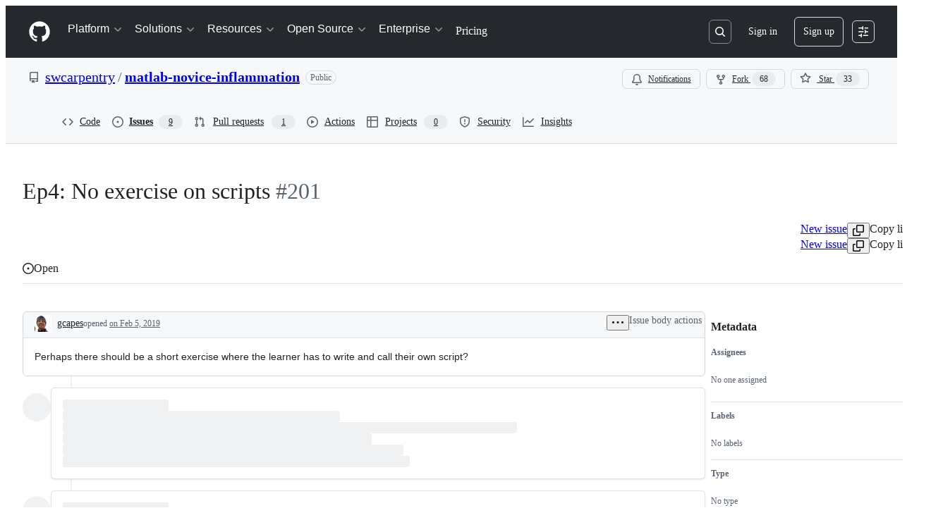

--- FILE ---
content_type: text/plain; charset=utf-8
request_url: https://github.com/_graphql?body=%7B%22persistedQueryName%22%3A%22IssueViewerSecondaryViewQuery%22%2C%22query%22%3A%2215ed3836c8be7f5653b68f1a4af9d648%22%2C%22variables%22%3A%7B%22markAsRead%22%3Atrue%2C%22number%22%3A201%2C%22owner%22%3A%22swcarpentry%22%2C%22repo%22%3A%22matlab-novice-inflammation%22%7D%7D
body_size: 1134
content:
{"data":{"repository":{"issue":{"id":"MDU6SXNzdWU0MDY3NDI3NzM=","isTransferInProgress":false,"parent":null,"viewerCanReopen":false,"viewerCanClose":false,"authorAssociation":"CONTRIBUTOR","discussion":null,"repository":{"slashCommandsEnabled":false,"codeOfConductFileUrl":"https://github.com/swcarpentry/matlab-novice-inflammation/blob/main/CODE_OF_CONDUCT.md","securityPolicyUrl":null,"contributingFileUrl":"https://github.com/swcarpentry/matlab-novice-inflammation/blob/main/CONTRIBUTING.md","supportFileUrl":null,"id":"MDEwOlJlcG9zaXRvcnkyNzkxODA4NA==","databaseId":27918084,"name":"matlab-novice-inflammation","owner":{"__typename":"Organization","login":"swcarpentry","id":"MDEyOk9yZ2FuaXphdGlvbjIyMzgzNTg=","enterprise":null},"nameWithOwner":"swcarpentry/matlab-novice-inflammation","isArchived":false,"viewerCanPinIssues":false,"viewerCopilotCodingAgentEligibility":null,"isPrivate":false,"visibility":"PUBLIC","viewerCanPush":false},"title":"Ep4: No exercise on scripts","number":201,"databaseId":406742773,"linkedBranches":{"nodes":[]},"closedByPullRequestsReferences":{"nodes":[]},"linkedPullRequests":{"nodes":[]},"viewerCanLinkBranches":false,"topBlockedBy":{"nodes":[],"pageInfo":{"hasNextPage":false}},"topBlocking":{"nodes":[],"pageInfo":{"hasNextPage":false}},"issueDependenciesSummary":{"blockedBy":0,"blocking":0},"viewerCanUpdateMetadata":false,"threadSubscriptionChannel":null,"viewerThreadSubscriptionFormAction":"NONE","viewerCustomSubscriptionEvents":[],"participants":{"nodes":[{"__typename":"User","id":"MDQ6VXNlcjEyNDQ2Mjcw","login":"gcapes","name":"Gerard Capes","profileResourcePath":"/gcapes","avatarUrl":"https://avatars.githubusercontent.com/u/12446270?s=64&u=614eb7148b275970d362e30303810aec613e0250&v=4"}],"totalCount":1},"viewerCanConvertToDiscussion":false,"viewerCanDelete":false,"viewerCanTransfer":false,"viewerCanType":false,"viewerCanLock":false,"suggestedActors":{"nodes":[{"__typename":"Bot","__isActor":"Bot","id":"BOT_kgDOC9w8XQ","login":"copilot-swe-agent","name":"copilot-swe-agent","profileResourcePath":"/apps/copilot-swe-agent","avatarUrl":"https://avatars.githubusercontent.com/in/1143301?s=64&v=4","isCopilot":true,"isAgent":true,"displayName":"Copilot","__isNode":"Bot"},{"__typename":"User","__isActor":"User","id":"MDQ6VXNlcjEyNDQ2Mjcw","login":"gcapes","name":"Gerard Capes","profileResourcePath":"/gcapes","avatarUrl":"https://avatars.githubusercontent.com/u/12446270?s=64&u=614eb7148b275970d362e30303810aec613e0250&v=4","__isNode":"User"}]},"taskListSummary":{"itemCount":0,"completeCount":0},"tasklistBlocksCompletion":null,"trackedInIssues":{"nodes":[],"totalCount":0},"__isComment":"Issue","viewerCanReadUserContentEdits":true,"lastEditedAt":null,"lastUserContentEdit":null,"showSpammyBadge":false,"viewerCanReport":false,"viewerCanReportToMaintainer":false,"viewerCanBlockFromOrg":false,"viewerCanUnblockFromOrg":false,"subIssues":{"nodes":[]},"subIssuesConnection":{"totalCount":0},"projectItemsNext":{"edges":[],"pageInfo":{"endCursor":null,"hasNextPage":false}},"milestone":null,"state":"OPEN","blockedBy":{"nodes":[]}},"id":"MDEwOlJlcG9zaXRvcnkyNzkxODA4NA=="}}}

--- FILE ---
content_type: application/javascript
request_url: https://github.githubassets.com/assets/43771-70e493bfe06e.js
body_size: 10122
content:
(globalThis.webpackChunk_github_ui_github_ui=globalThis.webpackChunk_github_ui_github_ui||[]).push([[43539,43771,45786],{241:(e,t,n)=>{"use strict";n.d(t,{A:()=>r});let r=n(41917).A.Symbol},9802:(e,t,n)=>{"use strict";n.d(t,{e:()=>i});var r=n(83592);function i(e){return(0,r.s)(e,Date.now())}},18679:(e,t,n)=>{"use strict";n.d(t,{s:()=>AnalyticsClient});let r=["utm_source","utm_medium","utm_campaign","utm_term","utm_content","scid"];var i=n(36301);let AnalyticsClient=class AnalyticsClient{constructor(e){this.options=e}get collectorUrl(){return this.options.collectorUrl}get clientId(){return this.options.clientId?this.options.clientId:(0,i.y)()}createEvent(e){return{page:location.href,title:document.title,context:{...this.options.baseContext,...function(){let e={};try{for(let[t,n]of new URLSearchParams(window.location.search)){let i=t.toLowerCase();r.includes(i)&&(e[i]=n)}return e}catch(e){return{}}}(),...e}}}sendPageView(e){let t=this.createEvent(e);this.send({page_views:[t]})}sendEvent(e,t){let n={...this.createEvent(t),type:e};this.send({events:[n]})}send({page_views:e,events:t}){let n=JSON.stringify({client_id:this.clientId,page_views:e,events:t,request_context:{referrer:function(){let e;try{e=window.top.document.referrer}catch(t){if(window.parent)try{e=window.parent.document.referrer}catch(e){}}return""===e&&(e=document.referrer),e}(),user_agent:navigator.userAgent,screen_resolution:function(){try{return`${screen.width}x${screen.height}`}catch(e){return"unknown"}}(),browser_resolution:function(){let e=0,t=0;try{return"number"==typeof window.innerWidth?(t=window.innerWidth,e=window.innerHeight):null!=document.documentElement&&null!=document.documentElement.clientWidth?(t=document.documentElement.clientWidth,e=document.documentElement.clientHeight):null!=document.body&&null!=document.body.clientWidth&&(t=document.body.clientWidth,e=document.body.clientHeight),`${t}x${e}`}catch(e){return"unknown"}}(),browser_languages:navigator.languages?navigator.languages.join(","):navigator.language||"",pixel_ratio:window.devicePixelRatio,timestamp:Date.now(),tz_seconds:-60*new Date().getTimezoneOffset()}});try{if(navigator.sendBeacon)return void navigator.sendBeacon(this.collectorUrl,n)}catch{}fetch(this.collectorUrl,{method:"POST",cache:"no-cache",headers:{"Content-Type":"application/json"},body:n,keepalive:!1})}}},23125:(e,t,n)=>{"use strict";n.d(t,{A:()=>c});var r=n(23149),i=n(41917);let o=function(){return i.A.Date.now()};var l=n(71946),a=Math.max,s=Math.min;let c=function(e,t,n){var i,c,u,d,h,f,p=0,m=!1,g=!1,y=!0;if("function"!=typeof e)throw TypeError("Expected a function");function _(t){var n=i,r=c;return i=c=void 0,p=t,d=e.apply(r,n)}function b(e){var n=e-f,r=e-p;return void 0===f||n>=t||n<0||g&&r>=u}function w(){var e,n,r,i=o();if(b(i))return x(i);h=setTimeout(w,(e=i-f,n=i-p,r=t-e,g?s(r,u-n):r))}function x(e){return(h=void 0,y&&i)?_(e):(i=c=void 0,d)}function E(){var e,n=o(),r=b(n);if(i=arguments,c=this,f=n,r){if(void 0===h)return p=e=f,h=setTimeout(w,t),m?_(e):d;if(g)return clearTimeout(h),h=setTimeout(w,t),_(f)}return void 0===h&&(h=setTimeout(w,t)),d}return t=(0,l.A)(t)||0,(0,r.A)(n)&&(m=!!n.leading,u=(g="maxWait"in n)?a((0,l.A)(n.maxWait)||0,t):u,y="trailing"in n?!!n.trailing:y),E.cancel=function(){void 0!==h&&clearTimeout(h),p=0,i=f=c=h=void 0},E.flush=function(){return void 0===h?d:x(o())},E}},23149:(e,t,n)=>{"use strict";n.d(t,{A:()=>r});let r=function(e){var t=typeof e;return null!=e&&("object"==t||"function"==t)}},23224:(e,t,n)=>{"use strict";n.d(t,{A:()=>l});var r=n(91251),i=/[\\^$.*+?()[\]{}|]/g,o=RegExp(i.source);let l=function(e){return(e=(0,r.A)(e))&&o.test(e)?e.replace(i,"\\$&"):e}},31635:(e,t,n)=>{"use strict";n.d(t,{AQ:()=>l,Cg:()=>i,Me:()=>a,N3:()=>o,Tt:()=>r,xN:()=>s});function r(e,t){var n={};for(var r in e)Object.prototype.hasOwnProperty.call(e,r)&&0>t.indexOf(r)&&(n[r]=e[r]);if(null!=e&&"function"==typeof Object.getOwnPropertySymbols)for(var i=0,r=Object.getOwnPropertySymbols(e);i<r.length;i++)0>t.indexOf(r[i])&&Object.prototype.propertyIsEnumerable.call(e,r[i])&&(n[r[i]]=e[r[i]]);return n}function i(e,t,n,r){var i,o=arguments.length,l=o<3?t:null===r?r=Object.getOwnPropertyDescriptor(t,n):r;if("object"==typeof Reflect&&"function"==typeof Reflect.decorate)l=Reflect.decorate(e,t,n,r);else for(var a=e.length-1;a>=0;a--)(i=e[a])&&(l=(o<3?i(l):o>3?i(t,n,l):i(t,n))||l);return o>3&&l&&Object.defineProperty(t,n,l),l}function o(e){return this instanceof o?(this.v=e,this):new o(e)}function l(e,t,n){if(!Symbol.asyncIterator)throw TypeError("Symbol.asyncIterator is not defined.");var r,i=n.apply(e,t||[]),l=[];return r=Object.create(("function"==typeof AsyncIterator?AsyncIterator:Object).prototype),a("next"),a("throw"),a("return",function(e){return function(t){return Promise.resolve(t).then(e,u)}}),r[Symbol.asyncIterator]=function(){return this},r;function a(e,t){i[e]&&(r[e]=function(t){return new Promise(function(n,r){l.push([e,t,n,r])>1||s(e,t)})},t&&(r[e]=t(r[e])))}function s(e,t){try{var n;(n=i[e](t)).value instanceof o?Promise.resolve(n.value.v).then(c,u):d(l[0][2],n)}catch(e){d(l[0][3],e)}}function c(e){s("next",e)}function u(e){s("throw",e)}function d(e,t){e(t),l.shift(),l.length&&s(l[0][0],l[0][1])}}function a(e){var t,n;return t={},r("next"),r("throw",function(e){throw e}),r("return"),t[Symbol.iterator]=function(){return this},t;function r(r,i){t[r]=e[r]?function(t){return(n=!n)?{value:o(e[r](t)),done:!1}:i?i(t):t}:i}}function s(e){if(!Symbol.asyncIterator)throw TypeError("Symbol.asyncIterator is not defined.");var t,n=e[Symbol.asyncIterator];return n?n.call(e):(e=function(e){var t="function"==typeof Symbol&&Symbol.iterator,n=t&&e[t],r=0;if(n)return n.call(e);if(e&&"number"==typeof e.length)return{next:function(){return e&&r>=e.length&&(e=void 0),{value:e&&e[r++],done:!e}}};throw TypeError(t?"Object is not iterable.":"Symbol.iterator is not defined.")}(e),t={},r("next"),r("throw"),r("return"),t[Symbol.asyncIterator]=function(){return this},t);function r(n){t[n]=e[n]&&function(t){return new Promise(function(r,i){var o,l,a;o=r,l=i,a=(t=e[n](t)).done,Promise.resolve(t.value).then(function(e){o({value:e,done:a})},l)})}}}"function"==typeof SuppressedError&&SuppressedError},34052:(e,t,n)=>{"use strict";var r=n(9963),i=n(41241),o=n(90007).loadQuery,l=n(13635),a=n(50456),s=n(40121),c=n(7360),u=n(73720),d=n(42695),h=n(15940),f=n(39420),p=n(6505),m=n(71517),g=n(7058),y=n(53386),_=n(91529),b=n(69487);e.exports={ConnectionHandler:b.ConnectionHandler,applyOptimisticMutation:b.applyOptimisticMutation,commitLocalUpdate:b.commitLocalUpdate,commitMutation:b.commitMutation,graphql:b.graphql,readInlineData:b.readInlineData,requestSubscription:b.requestSubscription,EntryPointContainer:r,RelayEnvironmentProvider:a,ProfilerContext:l,fetchQuery:b.fetchQuery,loadQuery:o,loadEntryPoint:i,useFragment:c,useLazyLoadQuery:u,useEntryPointLoader:s,useQueryLoader:p,useMutation:d,usePaginationFragment:h,usePreloadedQuery:f,useRefetchableFragment:m,useRelayEnvironment:g,useSubscribeToInvalidationState:y,useSubscription:_}},34784:(e,t,n)=>{e.exports=n(34052)},37732:(e,t,n)=>{"use strict";n.d(t,{a:()=>l});let r=new Set(["children","localName","ref","style","className"]),i=new WeakMap,o=(e,t,n,r,o)=>{let l,a,s=null==o?void 0:o[t];void 0===s||n===r?null==n&&t in HTMLElement.prototype?e.removeAttribute(t):e[t]=n:(void 0===(l=i.get(e))&&i.set(e,l=new Map),a=l.get(s),void 0!==n?void 0===a?(l.set(s,a={handleEvent:n}),e.addEventListener(s,a)):a.handleEvent=n:void 0!==a&&(l.delete(s),e.removeEventListener(s,a)))};function l(e=window.React,t,n,i,a){let s,c,u;void 0===t?({tagName:c,elementClass:u,events:i,displayName:a}=e,s=e.react):(s=e,u=n,c=t);let d=s.Component,h=s.createElement,f=new Set(Object.keys(null!=i?i:{}));let v=class v extends d{constructor(){super(...arguments),this.o=null}t(e){if(null!==this.o)for(let t in this.i)o(this.o,t,this.props[t],e?e[t]:void 0,i)}componentDidMount(){var e;this.t(),null==(e=this.o)||e.removeAttribute("defer-hydration")}componentDidUpdate(e){this.t(e)}render(){let{_$Gl:e,...t}=this.props;this.h!==e&&(this.u=t=>{null!==e&&("function"==typeof e?e(t):e.current=t),this.o=t,this.h=e}),this.i={};let n={ref:this.u};for(let[e,i]of Object.entries(t))r.has(e)?n["className"===e?"class":e]=i:f.has(e)||e in u.prototype?this.i[e]=i:n[e]=i;return n.suppressHydrationWarning=!0,h(c,n)}};v.displayName=null!=a?a:u.name;let p=s.forwardRef((e,t)=>h(v,{...e,_$Gl:t},null==e?void 0:e.children));return p.displayName=v.displayName,p}},41917:(e,t,n)=>{"use strict";n.d(t,{A:()=>o});var r=n(72136),i="object"==typeof self&&self&&self.Object===Object&&self;let o=r.A||i||Function("return this")()},47990:(e,t,n)=>{"use strict";function r(e,t,n){return Math.min(Math.max(e,n),t)}n.d(t,{BT:()=>m,Du:()=>i});let ColorError=class ColorError extends Error{constructor(e){super(`Failed to parse color: "${e}"`)}};function i(e){if("string"!=typeof e)throw new ColorError(e);if("transparent"===e.trim().toLowerCase())return[0,0,0,0];let t=e.trim();t=h.test(e)?function(e){let t=l[function(e){let t=5381,n=e.length;for(;n;)t=33*t^e.charCodeAt(--n);return(t>>>0)%2341}(e.toLowerCase().trim())];if(!t)throw new ColorError(e);return`#${t}`}(e):e;let n=s.exec(t);if(n){let e=Array.from(n).slice(1);return[...e.slice(0,3).map(e=>parseInt(a(e,2),16)),parseInt(a(e[3]||"f",2),16)/255]}let i=c.exec(t);if(i){let e=Array.from(i).slice(1);return[...e.slice(0,3).map(e=>parseInt(e,16)),parseInt(e[3]||"ff",16)/255]}let o=u.exec(t);if(o){let e=Array.from(o).slice(1);return[...e.slice(0,3).map(e=>parseInt(e,10)),parseFloat(e[3]||"1")]}let f=d.exec(t);if(f){let[t,n,i,o]=Array.from(f).slice(1).map(parseFloat);if(r(0,100,n)!==n||r(0,100,i)!==i)throw new ColorError(e);return[...p(t,n,i),Number.isNaN(o)?1:o]}throw new ColorError(e)}let o=e=>parseInt(e.replace(/_/g,""),36),l="1q29ehhb 1n09sgk7 1kl1ekf_ _yl4zsno 16z9eiv3 1p29lhp8 _bd9zg04 17u0____ _iw9zhe5 _to73___ _r45e31e _7l6g016 _jh8ouiv _zn3qba8 1jy4zshs 11u87k0u 1ro9yvyo 1aj3xael 1gz9zjz0 _3w8l4xo 1bf1ekf_ _ke3v___ _4rrkb__ 13j776yz _646mbhl _nrjr4__ _le6mbhl 1n37ehkb _m75f91n _qj3bzfz 1939yygw 11i5z6x8 _1k5f8xs 1509441m 15t5lwgf _ae2th1n _tg1ugcv 1lp1ugcv 16e14up_ _h55rw7n _ny9yavn _7a11xb_ 1ih442g9 _pv442g9 1mv16xof 14e6y7tu 1oo9zkds 17d1cisi _4v9y70f _y98m8kc 1019pq0v 12o9zda8 _348j4f4 1et50i2o _8epa8__ _ts6senj 1o350i2o 1mi9eiuo 1259yrp0 1ln80gnw _632xcoy 1cn9zldc _f29edu4 1n490c8q _9f9ziet 1b94vk74 _m49zkct 1kz6s73a 1eu9dtog _q58s1rz 1dy9sjiq __u89jo3 _aj5nkwg _ld89jo3 13h9z6wx _qa9z2ii _l119xgq _bs5arju 1hj4nwk9 1qt4nwk9 1ge6wau6 14j9zlcw 11p1edc_ _ms1zcxe _439shk6 _jt9y70f _754zsow 1la40eju _oq5p___ _x279qkz 1fa5r3rv _yd2d9ip _424tcku _8y1di2_ _zi2uabw _yy7rn9h 12yz980_ __39ljp6 1b59zg0x _n39zfzp 1fy9zest _b33k___ _hp9wq92 1il50hz4 _io472ub _lj9z3eo 19z9ykg0 _8t8iu3a 12b9bl4a 1ak5yw0o _896v4ku _tb8k8lv _s59zi6t _c09ze0p 1lg80oqn 1id9z8wb _238nba5 1kq6wgdi _154zssg _tn3zk49 _da9y6tc 1sg7cv4f _r12jvtt 1gq5fmkz 1cs9rvci _lp9jn1c _xw1tdnb 13f9zje6 16f6973h _vo7ir40 _bt5arjf _rc45e4t _hr4e100 10v4e100 _hc9zke2 _w91egv_ _sj2r1kk 13c87yx8 _vqpds__ _ni8ggk8 _tj9yqfb 1ia2j4r4 _7x9b10u 1fc9ld4j 1eq9zldr _5j9lhpx _ez9zl6o _md61fzm".split(" ").reduce((e,t)=>{let n=o(t.substring(0,3)),r=o(t.substring(3)).toString(16),i="";for(let e=0;e<6-r.length;e++)i+="0";return e[n]=`${i}${r}`,e},{}),a=(e,t)=>Array.from(Array(t)).map(()=>e).join(""),s=RegExp(`^#${a("([a-f0-9])",3)}([a-f0-9])?$`,"i"),c=RegExp(`^#${a("([a-f0-9]{2})",3)}([a-f0-9]{2})?$`,"i"),u=RegExp(`^rgba?\\(\\s*(\\d+)\\s*${a(",\\s*(\\d+)\\s*",2)}(?:,\\s*([\\d.]+))?\\s*\\)$`,"i"),d=/^hsla?\(\s*([\d.]+)\s*,\s*([\d.]+)%\s*,\s*([\d.]+)%(?:\s*,\s*([\d.]+))?\s*\)$/i,h=/^[a-z]+$/i,f=e=>Math.round(255*e),p=(e,t,n)=>{let r=n/100;if(0===t)return[r,r,r].map(f);let i=(e%360+360)%360/60,o=t/100*(1-Math.abs(2*r-1)),l=o*(1-Math.abs(i%2-1)),a=0,s=0,c=0;i>=0&&i<1?(a=o,s=l):i>=1&&i<2?(a=l,s=o):i>=2&&i<3?(s=o,c=l):i>=3&&i<4?(s=l,c=o):i>=4&&i<5?(a=l,c=o):i>=5&&i<6&&(a=o,c=l);let u=r-o/2;return[a+u,s+u,c+u].map(f)};function m(e){let[t,n,r,o]=i(e).map((e,t)=>3===t?e:e/255),l=Math.max(t,n,r),a=Math.min(t,n,r),s=(l+a)/2;if(l===a)return[0,0,s,o];let c=l-a;return[60*(t===l?(n-r)/c+6*(n<r):n===l?(r-t)/c+2:(t-n)/c+4),s>.5?c/(2-l-a):c/(l+a),s,o]}},50515:(e,t,n)=>{"use strict";n.d(t,{JC:()=>_,KK:()=>SequenceTracker,Vy:()=>l,ai:()=>y,rd:()=>u});let Leaf=class Leaf{constructor(e){this.children=[],this.parent=e}delete(e){let t=this.children.indexOf(e);return -1!==t&&(this.children=this.children.slice(0,t).concat(this.children.slice(t+1)),0===this.children.length&&this.parent.delete(this),!0)}add(e){return this.children.push(e),this}};let RadixTrie=class RadixTrie{constructor(e){this.parent=null,this.children={},this.parent=e||null}get(e){return this.children[e]}insert(e){let t=this;for(let n=0;n<e.length;n+=1){let r=e[n],i=t.get(r);if(n===e.length-1)return i instanceof RadixTrie&&(t.delete(i),i=null),i||(i=new Leaf(t),t.children[r]=i),i;i instanceof Leaf&&(i=null),i||(i=new RadixTrie(t),t.children[r]=i),t=i}return t}delete(e){for(let t in this.children)if(this.children[t]===e){let e=delete this.children[t];return 0===Object.keys(this.children).length&&this.parent&&this.parent.delete(this),e}return!1}};let r={"\xa1":"1","\u2122":"2","\xa3":"3","\xa2":"4","\u221E":"5","\xa7":"6","\xb6":"7","\u2022":"8","\xaa":"9","\xba":"0","\u2013":"-","\u2260":"=","\u2044":"!","\u20AC":"@","\u2039":"#","\u203A":"$",\uFB01:"%",\uFB02:"^","\u2021":"&","\xb0":"*","\xb7":"(","\u201A":")","\u2014":"_","\xb1":"+",\u0153:"q","\u2211":"w","\xae":"r","\u2020":"t","\xa5":"y","\xf8":"o",\u03C0:"p","\u201C":"[","\u2018":"]","\xab":"\\",\u0152:"Q","\u201E":"W","\xb4":"E","\u2030":"R",\u02C7:"T","\xc1":"Y","\xa8":"U",\u02C6:"I","\xd8":"O","\u220F":"P","\u201D":"{","\u2019":"}","\xbb":"|","\xe5":"a","\xdf":"s","\u2202":"d",\u0192:"f","\xa9":"g","\u02D9":"h","\u2206":"j","\u02DA":"k","\xac":"l","\u2026":";","\xe6":"'","\xc5":"A","\xcd":"S","\xce":"D","\xcf":"F","\u02DD":"G","\xd3":"H","\xd4":"J","\uF8FF":"K","\xd2":"L","\xda":":","\xc6":'"',\u03A9:"z","\u2248":"x","\xe7":"c","\u221A":"v","\u222B":"b","\xb5":"m","\u2264":",","\u2265":".","\xf7":"/","\xb8":"Z","\u02DB":"X","\xc7":"C","\u25CA":"V",\u0131:"B","\u02DC":"N","\xc2":"M","\xaf":"<","\u02D8":">","\xbf":"?"},i={"`":"~",1:"!",2:"@",3:"#",4:"$",5:"%",6:"^",7:"&",8:"*",9:"(",0:")","-":"_","=":"+","[":"{","]":"}","\\":"|",";":":","'":'"',",":"<",".":">","/":"?",q:"Q",w:"W",e:"E",r:"R",t:"T",y:"Y",u:"U",i:"I",o:"O",p:"P",a:"A",s:"S",d:"D",f:"F",g:"G",h:"H",j:"J",k:"K",l:"L",z:"Z",x:"X",c:"C",v:"V",b:"B",n:"N",m:"M"},o={" ":"Space","+":"Plus"};function l(e,t=navigator.platform){var n,s,u;let{ctrlKey:d,altKey:h,metaKey:f,shiftKey:p,key:m}=e,g=[];for(let[e,t]of[d,h,f,p].entries())t&&g.push(a[e]);if(!a.includes(m)){let e=g.includes("Alt")&&c.test(t)&&null!=(n=r[m])?n:m,l=g.includes("Shift")&&c.test(t)&&null!=(s=i[e])?s:e,a=null!=(u=o[l])?u:l;g.push(a)}return g.join("+")}let a=["Control","Alt","Meta","Shift"];function s(e,t){let n,r,i;{var o,l,a,s=(o=e,l=t,r="undefined"==typeof window?void 0:window,i=c.test(null!=(a=null!=l?l:null==r?void 0:r.navigator.platform)?a:"")?"Meta":"Control",n=o.replace("Mod",i));let u=s.split("+").pop(),d=[];for(let e of["Control","Alt","Meta","Shift"])s.includes(e)&&d.push(e);return u&&d.push(u),d.join("+")}}let c=/Mac|iPod|iPhone|iPad/i;let SequenceTracker=class SequenceTracker{constructor({onReset:e}={}){this._path=[],this.timer=null,this.onReset=e}get path(){return this._path}get sequence(){return this._path.join(" ")}registerKeypress(e){this._path=[...this._path,l(e)],this.startTimer()}reset(){var e;this.killTimer(),this._path=[],null==(e=this.onReset)||e.call(this)}killTimer(){null!=this.timer&&window.clearTimeout(this.timer),this.timer=null}startTimer(){this.killTimer(),this.timer=window.setTimeout(()=>this.reset(),SequenceTracker.CHORD_TIMEOUT)}};function u(e){return e.split(" ").map(e=>s(e)).join(" ")}function d(e){if(!(e instanceof HTMLElement))return!1;let t=e.nodeName.toLowerCase(),n=(e.getAttribute("type")||"").toLowerCase();return"select"===t||"textarea"===t||"input"===t&&"submit"!==n&&"reset"!==n&&"checkbox"!==n&&"radio"!==n&&"file"!==n||e.isContentEditable}SequenceTracker.CHORD_TIMEOUT=1500;let h=new RadixTrie,f=new WeakMap,p=h,m=new SequenceTracker({onReset(){p=h}});function g(e){if(e.defaultPrevented||!(e.target instanceof Node))return;if(d(e.target)){let t=e.target;if(!t.id||!t.ownerDocument.querySelector(`[data-hotkey-scope="${t.id}"]`))return}let t=p.get(l(e));if(!t)return void m.reset();if(m.registerKeypress(e),p=t,t instanceof Leaf){let r,i=e.target,o=!1,l=d(i);for(let e=t.children.length-1;e>=0;e-=1){let n=(r=t.children[e]).getAttribute("data-hotkey-scope");if(!l&&!n||l&&i.id===n){o=!0;break}}if(r&&o){var n;let t;n=r,t=new CustomEvent("hotkey-fire",{cancelable:!0,detail:{path:m.path}}),n.dispatchEvent(t)&&(d(n)?n.focus():n.click()),e.preventDefault()}m.reset()}}function y(e,t){0===Object.keys(h.children).length&&document.addEventListener("keydown",g);let n=(function(e){let t=[],n=[""],r=!1;for(let i=0;i<e.length;i++){if(r&&","===e[i]){t.push(n),n=[""],r=!1;continue}if(" "===e[i]){n.push(""),r=!1;continue}r="+"!==e[i],n[n.length-1]+=e[i]}return t.push(n),t.map(e=>e.map(e=>s(e)).filter(e=>""!==e)).filter(e=>e.length>0)})(t||e.getAttribute("data-hotkey")||"").map(t=>h.insert(t).add(e));f.set(e,n)}function _(e){let t=f.get(e);if(t&&t.length)for(let n of t)n&&n.delete(e);0===Object.keys(h.children).length&&document.removeEventListener("keydown",g)}},53098:(e,t,n)=>{"use strict";n.d(t,{A:()=>r});let r=function(e){return null!=e&&"object"==typeof e}},61882:(e,t,n)=>{"use strict";n.d(t,{A:()=>o});var r=n(87385),i=n(53098);let o=function(e){return"symbol"==typeof e||(0,i.A)(e)&&"[object Symbol]"==(0,r.A)(e)}},66661:(e,t,n)=>{"use strict";function r(e){let t=e.parentNode;if(null===t||!(t instanceof HTMLElement))throw Error();let n=0;t instanceof HTMLOListElement&&1!==t.start&&(n=t.start-1);let r=t.children;for(let t=0;t<r.length;++t)if(r[t]===e)return n+t;return n}n.d(t,{P:()=>Quote,g:()=>MarkdownQuote});let i=0;function o(e){return e.replace(/&/g,"&amp;").replace(/'/g,"&apos;").replace(/"/g,"&quot;").replace(/</g,"&lt;").replace(/>/g,"&gt;")}let l={INPUT:e=>e instanceof HTMLInputElement&&e.checked?"[x] ":"[ ] ",CODE(e){let t=e.textContent||"";return e.parentNode&&"PRE"===e.parentNode.nodeName?(e.textContent=`\`\`\`
${t.replace(/\n+$/,"")}
\`\`\`

`,e):t.indexOf("`")>=0?`\`\` ${t} \`\``:`\`${t}\``},P(e){let t=document.createElement("p");return t.textContent=(e.textContent||"").replace(/<(\/?)(pre|strong|weak|em)>/g,"\\<$1$2\\>"),t},STRONG:e=>`**${e.textContent||""}**`,EM:e=>`_${e.textContent||""}_`,DEL:e=>`~${e.textContent||""}~`,BLOCKQUOTE(e){let t=(e.textContent||"").trim().replace(/^/gm,"> "),n=document.createElement("pre");return n.textContent=`${t}

`,n},A(e){let t=e.textContent||"",n=e.getAttribute("href");return/^https?:/.test(t)&&t===n?t:n?`[${t}](${n})`:t},IMG(e){let t=e.getAttribute("alt")||"",n=e.getAttribute("src");if(!n)throw Error();let r=e.hasAttribute("width")?` width="${o(e.getAttribute("width")||"")}"`:"",i=e.hasAttribute("height")?` height="${o(e.getAttribute("height")||"")}"`:"";return r||i?`<img alt="${o(t)}"${r}${i} src="${o(n)}">`:`![${t}](${n})`},LI(e){let t,n,o=e.parentNode;if(!o)throw Error();let l="";if(t=e.childNodes[0],n=e.childNodes[1],!t||!(e.childNodes.length<3)||"OL"!==t.nodeName&&"UL"!==t.nodeName||n&&(n.nodeType!==Node.TEXT_NODE||(n.textContent||"").trim()))if("OL"===o.nodeName)if(i>0&&!o.previousSibling){let t=r(e)+i+1;l=`${t}\\. `}else l=`${r(e)+1}. `;else l="* ";let a=l.replace(/\S/g," "),s=(e.textContent||"").trim().replace(/^/gm,a),c=document.createElement("pre");return c.textContent=s.replace(a,l),c},OL(e){let t=document.createElement("li");return t.appendChild(document.createElement("br")),e.append(t),e},H1(e){let t=parseInt(e.nodeName.slice(1));return e.prepend(`${Array(t+1).join("#")} `),e},UL:e=>e};l.UL=l.OL;for(let e=2;e<=6;++e)l[`H${e}`]=l.H1;let Quote=class Quote{constructor(){this.selection=window.getSelection(),this.processSelectionText=e=>e}closest(e){let t=this.range.startContainer,n=t instanceof Element?t:t.parentElement;return n?n.closest(e):null}get active(){var e;return((null==(e=this.selection)?void 0:e.rangeCount)||0)>0}get range(){var e;return(null==(e=this.selection)?void 0:e.rangeCount)?this.selection.getRangeAt(0):new Range}set range(e){var t,n;null==(t=this.selection)||t.removeAllRanges(),null==(n=this.selection)||n.addRange(e)}set processSelectionTextFn(e){this.processSelectionText=e}get selectionText(){var e;return this.processSelectionText((null==(e=this.selection)?void 0:e.toString().trim())||"")}get quotedText(){return`> ${this.selectionText.replace(/\n/g,`
> `)}

`}select(e){this.selection&&(this.selection.removeAllRanges(),this.selection.selectAllChildren(e))}insert(e){e.value?e.value=`${e.value}

${this.quotedText}`:e.value=this.quotedText,e.dispatchEvent(new CustomEvent("change",{bubbles:!0,cancelable:!1})),e.focus(),e.selectionStart=e.value.length,e.scrollTop=e.scrollHeight}};let MarkdownQuote=class MarkdownQuote extends Quote{constructor(e="",t){super(),this.scopeSelector=e,this.callback=t}get selectionText(){var e,t;if(!this.selection)return"";let n=function(e,t){let n=e.startContainer;if(!n||!n.parentNode||!(n.parentNode instanceof HTMLElement))throw Error("the range must start within an HTMLElement");let o=n.parentNode,l=e.cloneContents();if(t){let e=l.querySelector(t);e&&(l=document.createDocumentFragment()).appendChild(e)}i=0;let a=o.closest("li");if(o.closest("pre")){let e=document.createElement("pre");e.appendChild(l),(l=document.createDocumentFragment()).appendChild(e)}else if(a&&a.parentNode&&("OL"===a.parentNode.nodeName&&(i=r(a)),!l.querySelector("li"))){let e=document.createElement("li");if(!a.parentNode)throw Error();let t=document.createElement(a.parentNode.nodeName);e.appendChild(l),t.appendChild(e),(l=document.createDocumentFragment()).appendChild(t)}return l}(this.range,null!=(e=this.scopeSelector)?e:"");null==(t=this.callback)||t.call(this,n);let o=document.createNodeIterator(n,NodeFilter.SHOW_ELEMENT,{acceptNode:e=>e.nodeName in l&&!function(e){if(e instanceof HTMLAnchorElement&&1===e.childNodes.length){let t=e.childNodes[0];if(t instanceof HTMLImageElement)return t.src===e.href}return!1}(e)&&("IMG"===e.nodeName||null!=e.firstChild||"INPUT"===e.nodeName&&e instanceof HTMLInputElement&&"checkbox"===e.type)?NodeFilter.FILTER_ACCEPT:NodeFilter.FILTER_SKIP}),a=[],s=o.nextNode();for(;s;)s instanceof HTMLElement&&a.push(s),s=o.nextNode();for(let e of(a.reverse(),a))e.replaceWith(l[e.nodeName](e));let c=document.body;if(!c)return"";let u=document.createElement("div");u.appendChild(n),u.style.cssText="position:absolute;left:-9999px;",c.appendChild(u);let d="";try{let e=document.createRange();e.selectNodeContents(u),this.selection.removeAllRanges(),this.selection.addRange(e),d=this.selection.toString(),this.selection.removeAllRanges(),e.detach()}finally{c.removeChild(u)}return this.processSelectionText(d.trim())}}},70837:(e,t,n)=>{"use strict";function r(e="ha"){let t,n={};for(let r of Array.from(document.head.querySelectorAll(`meta[name^="${e}-"]`))){let{name:i,content:o}=r,l=i.replace(`${e}-`,"").replace(/-/g,"_");"url"===l?t=o:n[l]=o}if(!t)throw Error(`AnalyticsClient ${e}-url meta tag not found`);return{collectorUrl:t,...Object.keys(n).length>0?{baseContext:n}:{}}}n.d(t,{O:()=>r})},71946:(e,t,n)=>{"use strict";n.d(t,{A:()=>f});var r=/\s/;let i=function(e){for(var t=e.length;t--&&r.test(e.charAt(t)););return t};var o=/^\s+/,l=n(23149),a=n(61882),s=0/0,c=/^[-+]0x[0-9a-f]+$/i,u=/^0b[01]+$/i,d=/^0o[0-7]+$/i,h=parseInt;let f=function(e){if("number"==typeof e)return e;if((0,a.A)(e))return s;if((0,l.A)(e)){var t,n="function"==typeof e.valueOf?e.valueOf():e;e=(0,l.A)(n)?n+"":n}if("string"!=typeof e)return 0===e?e:+e;e=(t=e)?t.slice(0,i(t)+1).replace(o,""):t;var r=u.test(e);return r||d.test(e)?h(e.slice(2),r?2:8):c.test(e)?s:+e}},72136:(e,t,n)=>{"use strict";n.d(t,{A:()=>r});let r="object"==typeof global&&global&&global.Object===Object&&global},77783:(e,t,n)=>{"use strict";let r;function i(e){return new Promise((t,n)=>{e.oncomplete=e.onsuccess=()=>t(e.result),e.onabort=e.onerror=()=>n(e.error)})}function o(e,t){let n;return(r,o)=>(()=>{if(n)return n;let r=indexedDB.open(e);return r.onupgradeneeded=()=>r.result.createObjectStore(t),(n=i(r)).then(e=>{e.onclose=()=>n=void 0},()=>{}),n})().then(e=>o(e.transaction(t,r).objectStore(t)))}function l(){return r||(r=o("keyval-store","keyval")),r}function a(e,t=l()){return t("readonly",t=>i(t.get(e)))}function s(e,t,n=l()){return n("readwrite",n=>(n.put(t,e),i(n.transaction)))}function c(e,t=l()){return t("readwrite",t=>(t.delete(e),i(t.transaction)))}function u(e=l()){return e("readwrite",e=>(e.clear(),i(e.transaction)))}function d(e=l()){return e("readonly",t=>{if(t.getAll&&t.getAllKeys)return Promise.all([i(t.getAllKeys()),i(t.getAll())]).then(([e,t])=>e.map((e,n)=>[e,t[n]]));let n=[];return e("readonly",e=>{var t;return(t=e=>n.push([e.key,e.value]),e.openCursor().onsuccess=function(){this.result&&(t(this.result),this.result.continue())},i(e.transaction)).then(()=>n)})})}n.d(t,{IU:()=>u,Jt:()=>a,hZ:()=>s,jO:()=>d,y$:()=>o,yH:()=>c})},79639:(e,t,n)=>{"use strict";n.d(t,{P:()=>o});var r=n(85551),i=n(40828);function o(e){return(0,r.r)(e,(0,i.e)(Date.now(),1))}},83592:(e,t,n)=>{"use strict";n.d(t,{s:()=>i});var r=n(2642);function i(e,t){let n=(0,r.a)(e),i=(0,r.a)(t);return n.getFullYear()===i.getFullYear()}},87385:(e,t,n)=>{"use strict";n.d(t,{A:()=>d});var r=n(241),i=Object.prototype,o=i.hasOwnProperty,l=i.toString,a=r.A?r.A.toStringTag:void 0;let s=function(e){var t=o.call(e,a),n=e[a];try{e[a]=void 0;var r=!0}catch(e){}var i=l.call(e);return r&&(t?e[a]=n:delete e[a]),i};var c=Object.prototype.toString,u=r.A?r.A.toStringTag:void 0;let d=function(e){return null==e?void 0===e?"[object Undefined]":"[object Null]":u&&u in Object(e)?s(e):c.call(e)}},97286:(e,t,n)=>{"use strict";n.d(t,{I:()=>o});var r=n(1651),i=n(15985);function o(e,t){return(0,i.t)(e,r.$,t)}},98107:(e,t,n)=>{"use strict";n.d(t,{lG:()=>r.l,zY:()=>i.z,XI:()=>m});var r=n(85203),i=n(65729);n(49716);var o=n(55004),l=n(38267),a=n(49539),s=n(74848);let c=(0,l.Ay)(o.A).withConfig({shouldForwardProp:e=>"sx"!==e}).withConfig({displayName:"UnderlinePanels__StyledUnderlinePanels",componentId:"sc-1w35i85-0"})(["",""],a.A),u=({as:e,...t})=>(0,s.jsx)(c,{forwardedAs:e,...t});u.displayName="UnderlinePanels",Object.assign(u,{Tab:o.A.Tab,Panel:o.A.Panel}),u.__SLOT__=o.A.__SLOT__;var d=n(25744);let{Container:h,...f}=d.X,p=(0,l.Ay)(h).withConfig({shouldForwardProp:e=>"sx"!==e}).withConfig({displayName:"DataTable__StyleDataTableContainer",componentId:"sc-qy1ey2-0"})(["",""],a.A),m=Object.assign(d.X,{Container:function({as:e,...t}){return(0,s.jsx)(p,{...t,...e?{forwardedAs:e}:{}})},...f})}}]);
//# sourceMappingURL=43771-406e46b20eb9.js.map